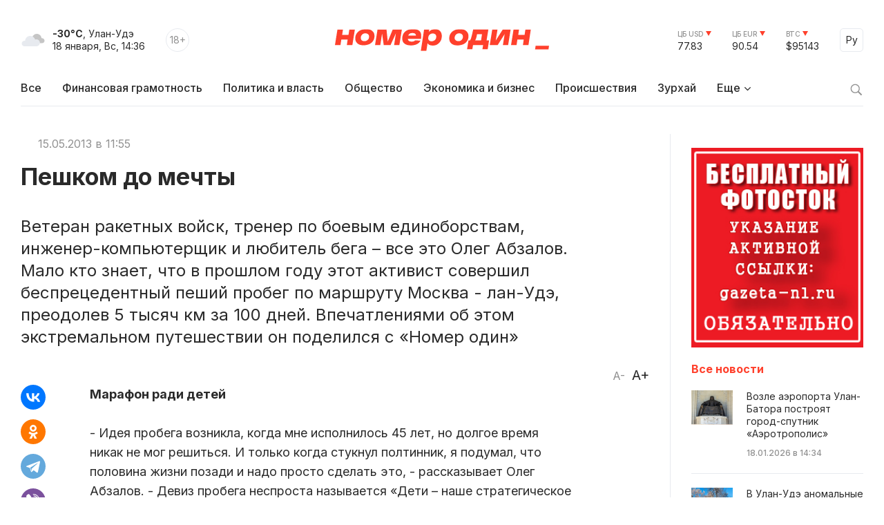

--- FILE ---
content_type: text/html; charset=windows-1251
request_url: https://gazeta-n1.ru/news/22822/
body_size: 12565
content:

<!doctype html>
<html class="no-js" lang="ru">
<head>
  <meta charset="utf-8">
  <meta name="viewport" content="width=device-width, initial-scale=1">
  <meta http-equiv="Content-Type" content="text/html; charset=windows-1251" />
  <meta http-equiv="Content-Language" content="ru" />

  
  <meta property="og:type" content="website">
  <meta property="og:locale" content="ru_RU" />
  <meta property="og:title" content="Пешком до мечты"/>
  <meta property="og:url" content="https://gazeta-n1.ru/news/22822/"/>
  <meta property="og:image" content="https://gazeta-n1.ru/images/n1-logo-1000.jpg"/>
  <meta property="og:image:secure_url" content="https://gazeta-n1.ru/images/n1-logo-1000.jpg"/>
  <meta property="og:image:width" content="977"/>
  <meta property="og:image:height" content="977"/>
  <meta property="og:description" content="Ветеран ракетных войск, тренер по боевым единоборствам, инженер-компьютерщик и любитель бега – все это Олег Абзалов. Мало кто знает, что в прошлом году этот активист совершил беспрецедентный пеший пробег по маршруту Москва - лан-Удэ, преодолев 5 тысяч км за 100 дней. Впечатлениями об этом экстремальном путешествии он поделился с «Номер один»" />
  <meta property="fb:app_id" content="1472448409714082"/>
  <meta name="description" content="Ветеран ракетных войск, тренер по боевым единоборствам, инженер-компьютерщик и любитель бега – все это Олег Абзалов. Мало кто знает, что в прошлом году этот активист совершил беспрецедентный пеший пробег по маршруту Москва - лан-Удэ, преодолев 5 тысяч км за 100 дней. Впечатлениями об этом экстремальном путешествии он поделился с «Номер один»" />
  <meta name="keywords" content="Пешком до мечты" />
  <meta name="author" content="Номер один" />

  <meta name="twitter:card" content="summary_large_image">
  <meta name="twitter:site" content="@Gazeta_n1" />
  <meta name="twitter:creator" content="@Gazeta_n1" />
  <meta name="twitter:title" content="Пешком до мечты" />
  <meta name="twitter:description" content="Ветеран ракетных войск, тренер по боевым единоборствам, инженер-компьютерщик и любитель бега – все это Олег Абзалов. Мало кто знает, что в прошлом году этот активист совершил беспрецедентный пеший пробег по маршруту Москва - лан-Удэ, преодолев 5 тысяч км за 100 дней. Впечатлениями об этом экстремальном путешествии он поделился с «Номер один»" />
  <meta name="twitter:image" content="https://gazeta-n1.ru/images/n1-logo-1000.jpg">

  <link rel="image_src" href="https://gazeta-n1.ru/images/n1-logo-1000.jpg"/>
  <link rel="shortcut icon" type="image/x-icon" href="/favicon.ico" />

  <link rel="manifest" href="/site.webmanifest">
  <link rel="apple-touch-icon" href="/apple-touch-icon.png">

  <link rel="preconnect" href="https://fonts.googleapis.com">
  <link rel="preconnect" href="https://fonts.gstatic.com" crossorigin>
  <link href="https://fonts.googleapis.com/css2?family=Inter:wght@100;200;300;400;500;600;700;800;900&display=swap" rel="stylesheet">

  <link rel="stylesheet" href="/js/owl-carousel/assets/owl.carousel.min.css">
  <link rel="stylesheet" href="/js/owl-carousel/assets/owl.theme.default.min.css">

  <link rel="stylesheet" href="/css/normalize.css">
  <link rel="stylesheet" href="/css/main-111.css">

  <script src="https://cdnjs.cloudflare.com/ajax/libs/jquery/3.6.0/jquery.min.js" integrity="sha512-894YE6QWD5I59HgZOGReFYm4dnWc1Qt5NtvYSaNcOP+u1T9qYdvdihz0PPSiiqn/+/3e7Jo4EaG7TubfWGUrMQ==" crossorigin="anonymous" referrerpolicy="no-referrer"></script>
    <script src="https://yastatic.net/share2/share.js"></script>

  <meta name="theme-color" content="#fafafa">

  <!-- <script src="https://api-maps.yandex.ru/2.1/?apikey=c92b450e-de6c-45b9-bccb-0c9caea3efc7&lang=ru_RU&coordorder=longlat" type="text/javascript"></script> -->

  <script type="application/ld+json">
  {
    "@context" : "http://schema.org",
    "@type" : "Organization",
    "name" : "Номер один Улан-Удэ - Новости Бурятии",
    "url" : "https://gazeta-n1.ru/",
    "sameAs" : [
      "https://vk.com/gazetano",
      "https://www.facebook.com/%D0%9D%D0%BE%D0%BC%D0%B5%D1%80-%D0%9E%D0%B4%D0%B8%D0%BD-514197535414861/",
      "https://twitter.com/Gazeta_n1",
      "https://www.youtube.com/channel/UCcR5iSYURtWqyvofJ5-c6Pw",
      "https://ok.ru/nomerodi"
    ]
  }
  </script>

  <meta http-equiv="Content-Type" content="text/html; charset=windows-1251" />
<meta name="keywords" content="Пешком до мечты" />
<meta name="description" content="Ветеран ракетных войск, тренер по боевым единоборствам, инженер-компьютерщик и любитель бега – все это Олег Абзалов. Мало кто знает, что в прошлом году этот активист совершил беспрецедентный пеший пробег по маршруту Москва - лан-Удэ, преодолев 5 тысяч км за 100 дней. Впечатлениями об этом экстремальном путешествии он поделился с «Номер один»" />
<link href="/bitrix/cache/css/s1/v2021/page_225d37c0e49772b4662f4c5cdff1804c/page_225d37c0e49772b4662f4c5cdff1804c_v1.css?17587730591101" type="text/css"  rel="stylesheet" />
<link href="/bitrix/cache/css/s1/v2021/template_bdbb804861cbd9f930c5a644905a24ba/template_bdbb804861cbd9f930c5a644905a24ba_v1.css?1758773059945" type="text/css"  data-template-style="true" rel="stylesheet" />
<script  src="/bitrix/cache/js/s1/v2021/template_d1629b785434826b16272c03c048055c/template_d1629b785434826b16272c03c048055c_v1.js?17587730593347"></script>
<script type="text/javascript">var _ba = _ba || []; _ba.push(["aid", "a175210431526b1c8af4608cc9784cb5"]); _ba.push(["host", "gazeta-n1.ru"]); (function() {var ba = document.createElement("script"); ba.type = "text/javascript"; ba.async = true;ba.src = (document.location.protocol == "https:" ? "https://" : "http://") + "bitrix.info/ba.js";var s = document.getElementsByTagName("script")[0];s.parentNode.insertBefore(ba, s);})();</script>


  <title>Пешком до мечты</title>
</head>

<body>

  
  <div class="wrapper">
    <div class="content">
                  <div class='HeaderBanner'>
            </div>
            <div class='HeaderBannerFixed'>
            </div>
    </div>
    <div id="headerFake"></div>
    <div id="header">
      <div class="content">
      <div class="Header">
        <div class="HeaderMobileMenu">
          <a href="javascript:void(0);" class="HeaderMobileMenu__Toggle"></a>
          <div class="MainMenuMobile">
            <div class="content">


<div class="MainMenuMobile__Cols clearfix">
  <div class="MainMenuMobile__Col">
    <div class="MainMenuMobile__Item">
      <a href="/news/"><b>Все новости</b></a>
    </div>
    <div class="MainMenu__Item">
      <a href="/projects/finansovaya-gramotnost/">Финансовая грамотность</a>
    </div>
    
    <div class="MainMenuMobile__Item">
      <a href="/news/politics/">Политика и власть</a>
    </div>
    <div class="MainMenuMobile__Item">
      <a href="/news/society/">Общество</a>
    </div>
    <div class="MainMenuMobile__Item">
      <a href="/news/business/">Экономика и бизнес</a>
    </div>
    <div class="MainMenuMobile__Item">
      <a href="/news/incidents/">Происшествия</a>
    </div>
    <div class="MainMenuMobile__Item">
      <a href="/news/culture/">Культура</a>
    </div>
    <div class="MainMenuMobile__Item">
      <a href="/news/sport/">Спорт</a>
    </div>
  </div>
  <div class="MainMenuMobile__Col">
    <div class="MainMenuMobile__Item">
      <a href="/projects/"><b>Проекты</b></a>
    </div>
    <div class="MainMenuMobile__Item">
      <a href="/tests/">Тесты</a>
    </div>
    <div class="MainMenuMobile__Item">
      <a href="https://uulen.gazeta-n1.ru/" target="_blank">Словарь</a>
    </div>
  </div>
  <div class="MainMenuMobile__Col">
    <div class="MainMenuMobile__Item">
      <a href="/zurkhay/"><b>Зурхай</b></a>
    </div>
    <div class="MainMenuMobile__Item">
      <a href="/afisha/"><b>Афиша</b></a>
    </div>
    <div class="MainMenuMobile__Item">
      <a href="/stock/"><b>Фотосток</b></a>
    </div>
    <div class="MainMenuMobile__Item">
      <a href="/archive/"><b>Архив газеты</b></a>
    </div>
    <div class="MainMenuMobile__Item">
      <a href="/contacts/"><b>Контакты</b></a>
    </div>
  </div>
</div>
            </div>
            <div class="MainMenuMobile__Bottom">
              <div class="content">
                <div class="MainMenuMobile__BottomCols">
                  <div class="MainMenuMobile__BottomCol">
                    <div class="Currency Currency--down">
                      <div class="Currency__Title">ЦБ USD</div>
                      <div class="Currency__Value">77.83</div>
                    </div>
                    <div class="Currency Currency--down">
                      <div class="Currency__Title">ЦБ EUR</div>
                      <div class="Currency__Value">90.54</div>
                    </div>
                    <div class="Currency Currency--down">
                      <div class="Currency__Title">BTC</div>
                      <div class="Currency__Value">$95143</div>
                    </div>
                                      </div>
                  <div class="MainMenuMobile__BottomCol">
                    <div class="MainMenuMobile__Search">
                      <div class="MainMenuMobile__SearchForm">
                        <form action="/search/" method='GET'>
                          <input class="MainMenuMobile__SearchInput" type="text" name="q" value='' placeholder="Поиск" />
                          <button type="submit" class="MainMenuMobile__SearchButton">Найти</button>
                        </form>
                      </div>
                    </div>
                  </div>
                </div>
              </div>
            </div>
          </div>

        </div>
        <div class="HeaderLeft">
          <div class="HeaderWeather">
            <div class="HeaderWeather__Icon">
                            <img src="/img/icon-weather-5.svg" alt="дымка" />
            </div>
            <div class="HeaderWeather__Text">
              <strong>-30°C</strong>, Улан-Удэ<br />
              <nobr>18 января, Вс, 14:36</nobr>
            </div>
          </div>
          <div class="HeaderAge">18+</div>
        </div>
        <a href="/" class="HeaderLogo">Номер один</a>
        <div class="HeaderRight">
          <div class="Currency Currency--down">
            <div class="Currency__Title">ЦБ USD</div>
            <div class="Currency__Value">77.83</div>
          </div>
          <div class="Currency Currency--down">
            <div class="Currency__Title">ЦБ EUR</div>
            <div class="Currency__Value">90.54</div>
          </div>
          <div class="Currency Currency--down">
            <div class="Currency__Title">BTC</div>
            <div class="Currency__Value">$95143</div>
          </div>
          <div class="Language">
            <a href="javascript:void(0);" class="Language__Toggle">Ру</a>

<div id="translate">
<div id="google_translate_element"></div><script type="text/javascript">
function googleTranslateElementInit() {
  new google.translate.TranslateElement({pageLanguage: 'ru', layout: google.translate.TranslateElement.InlineLayout.SIMPLE, autoDisplay: false, gaTrack: true, gaId: 'UA-63379552-1'}, 'google_translate_element');
}
</script>
<script type="text/javascript" src="//translate.google.com/translate_a/element.js?cb=googleTranslateElementInit"></script>
</div>

          </div>
        </div>
      </div>


<div class="MainMenu">
  <div class="MainMenu__Items">
    <div class="MainMenu__Item">
      <a href="/">Все</a>
    </div>

    <div class="MainMenu__Item">
      <a href="/projects/finansovaya-gramotnost/">Финансовая грамотность</a>
    </div>

    <div class="MainMenu__Item">
      <a href="/news/politics/">Политика и власть</a>
    </div>
    <div class="MainMenu__Item">
      <a href="/news/society/">Общество</a>
    </div>
    <div class="MainMenu__Item">
      <a href="/news/business/">Экономика и бизнес</a>
    </div>
    <div class="MainMenu__Item">
      <a href="/news/incidents/">Происшествия</a>
    </div>
    <div class="MainMenu__Item">
      <a href="/zurkhay/">Зурхай</a>
    </div>
    <div class="MainMenu__Item MainMenu__Item--parent">
      <a href="javascript:void(0);">Еще</a>
      <div class="MainMenu__Subitems">

    <div class="MainMenu__Item">
      <a href="/news/culture/">Культура</a>
    </div>
    <div class="MainMenu__Item">
      <a href="/news/sport/">Спорт</a>
    </div>

        <div class="MainMenu__Subitem">
          <a href="/projects/">Проекты</a>
        </div>
        <div class="MainMenu__Subitem">
          <a href="/afisha/">Афиша</a>
        </div>
        <div class="MainMenu__Subitem">
          <a href="/stock/">Фотосток</a>
        </div>
        <div class="MainMenu__Subitem">
          <a href="/tests/">Тесты</a>
        </div>
        <div class="MainMenu__Subitem">
          <a href="https://uulen.gazeta-n1.ru/" target="_blank">Словарь</a>
        </div>
        <div class="MainMenu__Subitem">
          <a href="/archive/">Архив газеты</a>
        </div>
        <div class="MainMenu__Subitem">
          <a href="/contacts/">Контакты</a>
        </div>
      </div>
    </div>
  </div>
  <div class="MainMenu__Search">
    <a href="javascript:void(0);" class="MainMenu__SearchIcon"></a>
    <div class="MainMenu__SearchForm">
      <form action="/search/" method='GET'>
        <input class="MainMenu__SearchInput" type="text" name="q" value='' placeholder="Поиск" />
        <button type="submit" class="MainMenu__SearchButton">Найти</button>
      </form>
    </div>
  </div>
</div>      </div>
    </div>
    <div class="content">


    </div>


<div class="ajax-next-target">

<div class="content mb80">
  <div class="Cols">
    <div class="Cols__Main">



  
<article id="news-detail-view" class="news-detail" itemscope="" itemtype="http://schema.org/NewsArticle">

<div itemprop="publisher" itemscope="" itemtype="https://schema.org/Organization">
  <meta itemprop="name" content="Номер Один">
  <div itemprop="logo" itemscope="" itemtype="https://schema.org/ImageObject">
    <meta itemprop="url" content="https://gazeta-n1.ru/images/n1-logo-1000.jpg">
    <meta itemprop="width" content="977">
    <meta itemprop="height" content="977">
  </div>
  <link itemprop="sameAs" href="https://gazeta-n1.ru">
</div>
<meta itemprop="mainEntityOfPage" content="https://gazeta-n1.ru/news/22822/">

<div class="PageMeta">
      <a href="" class="PageMeta__Section"></a>
        <span class="PageMeta__Date">15.05.2013 в 11:55</span>
  </div>

<h1 class="PageTitle">Пешком до мечты</h1>

  <div class="PageSubtitle">Ветеран ракетных войск, тренер по боевым единоборствам, инженер-компьютерщик и любитель бега – все это Олег Абзалов. Мало кто знает, что в прошлом году этот активист совершил беспрецедентный пеший пробег по маршруту Москва - лан-Удэ, преодолев 5 тысяч км за 100 дней. Впечатлениями об этом экстремальном путешествии он поделился с «Номер один»</div>

<div class="PageControl">
  <a href="javascript:void(0);" class="PageControl__Font PageControl__Font--minus" data-type="minus">A-</a>
  <a href="javascript:void(0);" class="PageControl__Font PageControl__Font--plus" data-type="plus">A+</a>
</div>


<div class="clearfix"></div>


<div class="Page">
  <div class="PageSocial">

    
    <div id="ya-share2-22822"></div>

<script>
Ya.share2('ya-share2-22822', {
    theme: {
      services: "vkontakte,odnoklassniki,telegram,viber,whatsapp",
      limit: 5,
      size: 'l',
      curtain: true,
      shape: 'round',
      direction: 'vertical',
      moreButtonType: 'short',
    },
    content: {
      url: 'https://gazeta-n1.ru/news/22822/',
      title: 'Пешком до мечты',
      description: 'Ветеран ракетных войск, тренер по боевым единоборствам, инженер-компьютерщик и любитель бега – все это Олег Абзалов. Мало кто знает, что в прошлом году этот активист совершил беспрецедентный пеший пробег по маршруту Москва - лан-Удэ, преодолев 5 тысяч км за 100 дней. Впечатлениями об этом экстремальном путешествии он поделился с «Номер один»',
      image: 'https://gazeta-n1.ru'
    }
});
</script>

  </div>
  <div class="PageContent PageContent--700" data-fs="24">
    <b>Марафон ради детей</b>
<br />

<br />
- Идея пробега возникла, когда мне исполнилось 45 лет, но долгое время никак не мог решиться. И только когда стукнул полтинник, я подумал, что половина жизни позади и надо просто сделать это, - рассказывает Олег Абзалов. - Девиз пробега неспроста называется &laquo;Дети &ndash; наше стратегическое будущее&raquo;. Я много лет занимаюсь военно-патриотической, спортивной и воспитательной работой с подрастающим поколением. В частности, обучаю детей и подростов боевым единоборствам - самбо и рукопашному бою. И в нынешней ситуации, когда сложилась плачевная ситуация в образовании и культуре, решил обратить внимание на детей. 
<br />

<br />
Улан-Удэ как конечная цель пробега был выбран не случайна. Школьные годы Олег Абзалов провел в Улан-Удэ, затем Улан-Баторе и Чите. Но не только возможность увидеть родные места подвигла его добежать до Бурятии. Второй, не менее важной причиной стало паломничество к нетленному телу хамбо ламы Этигелова. Даже дату старта пробега Олег Абзалов выбрал по совету улан-удэнского Зунды-ламы. 
<br />

<br />
- Главное в подобном путешествии – это мотивация. Если вы не уверены до конца, то не стоит и начинать. Иначе в пути первая же опасность или травма способны вывести вас из строя. А страх может привести к панике и гибели. В пути встречаются разные условия и разные люди, и нужно пройти его без конфликтов и с сочувствием. Так учит Далай-лама XIV, – убежден путешественник. 
<br />

<br />
<b>Испытание медведем</b>
<br />

<br />
С собой в дорогу бывалый солдат взял только самое необходимое. Военные ботинки, пара беговых кроссовок, армейский спальный мешок и вещмешок. Из продуктов только килограмм овса и геркулеса, конфеты и вода. В первый день «марафонец» прошел пешком 45 километров. Причем идти пришлось по автомагистрали, так как из-за таяния снегов лесные тропы оказались затопленными. 
<br />

<br />
- Когда идешь вдоль дороги по обочине, то фактически шагаешь по бездорожью с камнями и пылью. Кроме берц я взял две пары специальных беговых кроссовок с гарантией пробега 4000 км. Правда, они такой нагрузки не выдержали, – вспоминает Олег. 
<br />

<br />
Первая ночевка пришлась на Покров, где бегун перевел дух и решил держаться возвышенностей. В пути Олег Абзалов вел дневник, фотографировал и снимал на видеокамеру местность и людей. 
<br />

<br />
- Благодаря путешествию я убедился, что у нас в стране больше хороших людей, чем плохих. Многие пускали меня не только погреться, но и переночевать. Одна грузинская семья встретила меня как родного, накормила и напоила, – рассказывает путешественник.
<br />

<br />
Походной кроватью для Олега стала трава в лесу, где он старался ночевать в спальном мешке. Только после Перми он переселился в палатку. Самой запоминающейся ночевкой можно назвать знаменитый Владимирский централ. 
<br />

<br />
- Я увидел людей в форме, я сам военный, поэтому попросился переночевать. Это оказался Владимирский централ, где я провел всю ночь. Попробовал баланды – есть можно, – вспоминает путешественник. 
<br />

<br />
На время путешествия Олег Абзалов отказался от мяса. Основной рацион марафонца составили каша, сухпаек и вода с сахаром. Во время ночевок в лесу он питался грибами, ягодой и иногда ловил рыбу. 
<br />

<br />
- Больше всего меня волновали медведи. Первая встреча с диким зверем произошла уже после Урала, в Кемерово. Он был в пяти метрах от моей палатки, когда я готовил на костре. В итоге он сопровождал меня 60 километров, – говорит путешественник. 
<br />

<br />
<b>5000 км до мечты</b>
<br />

<br />
Преодолев тысячи километров вдали от цивилизации, марафонец прибыл в долгожданный Улан-Удэ 2 сентября. С бородой, бронзовым загаром и большим жизненным багажом Олег Абзалов вошел в город детства. Здесь его встретили друзья и близкие, которые с трудом его узнали. На следующий день Олег привел себя в порядок и отправился в Иволгинский дацан. 
<br />

<br />
- После такого путешествия меняется психика и внутреннее мировоззрение, стало другим отношение к себе и к людям. Когда учишь детей быть мужественными, нужно самому совершить что-то такое. Внутренне я чувствую себя воином, а кто еще может защитить детей? – делится впечатлениями от пробега Олег Абзалов. 
<br />
Во время пробега он познакомился с многими интересными людьми, которые заставили его вспомнить о другой мечте. 
<br />

<br />
- Эту идею я вынашиваю с 1998 года, когда был офицером. Я хочу создать интеллектуально-спортивный клуб, где дети и подростки будут обучаться туризму, боевым искусствам и патриотическому воспитанию. Это и есть моя миссия, – говорит Олег Абзалов.

        <!--
        -->
    
      


    
    <div class="PageSocialMobile">

      
      <div id="ya-share2-22822-mobile"></div>

<script>
Ya.share2('ya-share2-22822-mobile', {
    theme: {
      services: "vkontakte,odnoklassniki,telegram,viber,whatsapp",
      limit: 4,
      size: 'l',
      curtain: true,
      shape: 'round',
      // direction: 'vertical',
      moreButtonType: 'short',
    },
    content: {
      url: 'https://gazeta-n1.ru/news/22822/',
      title: 'Пешком до мечты',
      description: 'Ветеран ракетных войск, тренер по боевым единоборствам, инженер-компьютерщик и любитель бега – все это Олег Абзалов. Мало кто знает, что в прошлом году этот активист совершил беспрецедентный пеший пробег по маршруту Москва - лан-Удэ, преодолев 5 тысяч км за 100 дней. Впечатлениями об этом экстремальном путешествии он поделился с «Номер один»',
      image: 'https://gazeta-n1.ru'
    }
});
</script>

    </div>

  </div>
</div>



</article>
		</div>
    <div class="Cols__Right">
            <div class='AsideBanner' data-id='news_detail_0_0'>
            </div>
            <div class='AsideBanner' data-id='news_detail_0_1'>
            </div>
            <div class='AsideBanner' data-id='news_detail_0_2'>
            </div>
            <div class='AsideBanner' data-id='news_detail_0_3'>
            </div>
            <div class='AsideBanner' data-id='news_detail_0_4'>
      <div class="banner flex banner-click" data-banner-id="124">
<noindex><a href="https://gazeta-n1.ru/stock/" target="_blank"  rel="nofollow"><img alt="" title="" src="/upload/rk/a93/662jonda9xfo4qmjphsojcm7vxrf2952.jpg" width="240" height="279" style="border:0;" /></a></noindex></div>
      </div>
      
      <h3 class="AsideHeader">Все новости</h3>


<div class="AsideNewsList">
	    <a href="/news/society/157093/" class="AsideNewsList__Item">
              <div class="AsideNewsList__ItemImg" style="background: url('/upload/iblock/1e2/t50jpu1hdduff7pot08n799jnb9ajnkz.jpg') no-repeat center center;"></div>
            <div class="AsideNewsList__ItemText">
        <div class="AsideNewsList__ItemTitle">Возле аэропорта Улан-Батора построят город-спутник «Аэротрополис»</div>
        <div class="AsideNewsList__ItemMeta">
          <span class="AsideNewsList__ItemTime">18.01.2026 в 14:34</span>
        </div>
      </div>
    </a>
	    <a href="/news/society/157092/" class="AsideNewsList__Item">
              <div class="AsideNewsList__ItemImg" style="background: url('/upload/iblock/e11/q3gwj57ra3st9j49jpe96jdmqiyp9zxc.jpg') no-repeat center center;"></div>
            <div class="AsideNewsList__ItemText">
        <div class="AsideNewsList__ItemTitle">В Улан-Удэ аномальные морозы продолжатся всю неделю</div>
        <div class="AsideNewsList__ItemMeta">
          <span class="AsideNewsList__ItemTime">18.01.2026 в 14:32</span>
        </div>
      </div>
    </a>
	    <a href="/news/society/156983/" class="AsideNewsList__Item">
              <div class="AsideNewsList__ItemImg" style="background: url('/upload/iblock/136/p2s3zryct19bpc7k8ounqiej170q9ur1.jpg') no-repeat center center;"></div>
            <div class="AsideNewsList__ItemText">
        <div class="AsideNewsList__ItemTitle">Жители Бурятии возмущены внедрением системы чаевых</div>
        <div class="AsideNewsList__ItemMeta">
          <span class="AsideNewsList__ItemTime">18.01.2026 в 08:00</span>
        </div>
      </div>
    </a>
	    <a href="/news/society/156981/" class="AsideNewsList__Item AsideNewsList__Item--big">
              <div class="AsideNewsList__ItemImg" style="background: url('/upload/iblock/7d6/l3fnxu4bunw2h1915g5mwwpv33y2rsan.jpg') no-repeat center center;"></div>
            <div class="AsideNewsList__ItemText">
        <div class="AsideNewsList__ItemTitle">В Бурятии пропала домашняя ворона </div>
        <div class="AsideNewsList__ItemMeta">
          <span class="AsideNewsList__ItemTime">18.01.2026 в 07:00</span>
        </div>
      </div>
    </a>
	    <a href="/news/society/157068/" class="AsideNewsList__Item">
              <div class="AsideNewsList__ItemImg" style="background: url('/upload/iblock/57a/fze5og5bydjpqycc5rbzlushemk7plpx.jpg') no-repeat center center;"></div>
            <div class="AsideNewsList__ItemText">
        <div class="AsideNewsList__ItemTitle">Гороскоп для жителей Бурятии на 18 января 2026 года </div>
        <div class="AsideNewsList__ItemMeta">
          <span class="AsideNewsList__ItemTime">18.01.2026 в 06:02</span>
        </div>
      </div>
    </a>
	    <a href="/news/society/157048/" class="AsideNewsList__Item AsideNewsList__Item--cover">
              <div class="AsideNewsList__ItemImg" style="background: url('/upload/iblock/e96/6kvpqop0w82dtbfponr8nax62z0oly7c.jpg') no-repeat center center;"></div>
            <div class="AsideNewsList__ItemText">
        <div class="AsideNewsList__ItemTitle">В районе Бурятии отменили Крещенские погружения в прорубь</div>
        <div class="AsideNewsList__ItemMeta">
          <span class="AsideNewsList__ItemTime">17.01.2026 в 17:05</span>
        </div>
      </div>
    </a>
	    <a href="/news/society/157044/" class="AsideNewsList__Item">
              <div class="AsideNewsList__ItemImg" style="background: url('/upload/iblock/a7e/iwr8rnypdz3p4vot7tk8xa4pwsu0eoay.jpg') no-repeat center center;"></div>
            <div class="AsideNewsList__ItemText">
        <div class="AsideNewsList__ItemTitle">Хирург Бурятии рассказал, как уберечь детей от обморожения</div>
        <div class="AsideNewsList__ItemMeta">
          <span class="AsideNewsList__ItemTime">17.01.2026 в 16:38</span>
        </div>
      </div>
    </a>
	    <a href="/news/society/157039/" class="AsideNewsList__Item">
              <div class="AsideNewsList__ItemImg" style="background: url('/upload/iblock/1aa/ymmhwr40e7g7o6dvv69twq0ry3hjsibl.jpg') no-repeat center center;"></div>
            <div class="AsideNewsList__ItemText">
        <div class="AsideNewsList__ItemTitle">Полпредство Бурятии в Москве вступилось за землячку</div>
        <div class="AsideNewsList__ItemMeta">
          <span class="AsideNewsList__ItemTime">17.01.2026 в 15:29</span>
        </div>
      </div>
    </a>
	    <a href="/news/society/157038/" class="AsideNewsList__Item">
              <div class="AsideNewsList__ItemImg" style="background: url('/upload/iblock/0c5/02md2289uab5ptzddo5stfx4iai49n0v.jpg') no-repeat center center;"></div>
            <div class="AsideNewsList__ItemText">
        <div class="AsideNewsList__ItemTitle">Богатейшая Иркутская область оказалась в долговой яме</div>
        <div class="AsideNewsList__ItemMeta">
          <span class="AsideNewsList__ItemTime">17.01.2026 в 13:02</span>
        </div>
      </div>
    </a>
	    <a href="/news/society/157037/" class="AsideNewsList__Item">
              <div class="AsideNewsList__ItemImg" style="background: url('/upload/iblock/782/xiliehwe1r2kz036g56baer2qplu8h73.jpg') no-repeat center center;"></div>
            <div class="AsideNewsList__ItemText">
        <div class="AsideNewsList__ItemTitle">В Улан-Баторе стоимость жилья выросла на 12,3% за год </div>
        <div class="AsideNewsList__ItemMeta">
          <span class="AsideNewsList__ItemTime">17.01.2026 в 12:58</span>
        </div>
      </div>
    </a>
	</div>
<div class='AsideBanner' data-id='news_detail_0_0'>
</div>
<div class='AsideBanner' data-id='news_detail_0_1'>
</div>
<div class='AsideBanner' data-id='news_detail_0_2'>
</div>
<div class='AsideBanner' data-id='news_detail_0_3'>
</div>
<div class='AsideBanner' data-id='news_detail_0_4'>
</div>


<a href="/zurkhay/" class="AsideCard AsideCard--h180" style="background: url('/img/zurkhay.jpg') no-repeat center center;">
  <div class="AsideCard__Title">ЗУРХАЙ</div>
  <div class="AsideCard__Meta">с 14 по 20 января</div>
</a>
<div class='AsideBanner' data-id='news_detail_0_0'>
</div>
<div class='AsideBanner' data-id='news_detail_0_1'>
</div>
<div class='AsideBanner' data-id='news_detail_0_2'>
</div>
<div class='AsideBanner' data-id='news_detail_0_3'>
</div>
<div class='AsideBanner' data-id='news_detail_0_4'>
</div>

    </div>
  </div>
</div>

<div class="Section Section--gray_40 mb80">
  <div class="content">
    <h2 class="SectionHeader">Читайте также</h2>



<div>
  <div class="NewsGrid NewsGrid--4 NewsGrid--img-h165 NewsGrid--theme-light NewsGrid--scroll js-ajax-content">	
	          <div class="NewsGrid__Item">
                  <a href="/news/society/157093/" class="NewsGrid__ItemImgWrapper">
            <div class="NewsGrid__ItemImg" style="background: url('/upload/iblock/1e2/t50jpu1hdduff7pot08n799jnb9ajnkz.jpg') no-repeat center center;"></div>
          </a>
                <div class="NewsGrid__ItemText">
          <a href="/news/society/157093/" class="NewsGrid__ItemTitle">Возле аэропорта Улан-Батора построят город-спутник «Аэротрополис»</a>
                      <div class="NewsGrid__ItemPreview">В 2025 году международный аэропорт «Чингисхан» принял более 45 000 транзитных пассажиров</div>
                                <div class="NewsGrid__ItemMeta">
              <span class="NewsGrid__ItemTime">18.01.2026 в 14:34</span>
            </div>
                  </div>
      </div>
    	          <div class="NewsGrid__Item">
                  <a href="/news/society/157092/" class="NewsGrid__ItemImgWrapper">
            <div class="NewsGrid__ItemImg" style="background: url('/upload/iblock/e11/q3gwj57ra3st9j49jpe96jdmqiyp9zxc.jpg') no-repeat center center;"></div>
          </a>
                <div class="NewsGrid__ItemText">
          <a href="/news/society/157092/" class="NewsGrid__ItemTitle">В Улан-Удэ аномальные морозы продолжатся всю неделю</a>
                      <div class="NewsGrid__ItemPreview">Существенное же потепление начнется лишь в начале февраля</div>
                                <div class="NewsGrid__ItemMeta">
              <span class="NewsGrid__ItemTime">18.01.2026 в 14:32</span>
            </div>
                  </div>
      </div>
    	          <div class="NewsGrid__Item">
                  <a href="/news/society/156983/" class="NewsGrid__ItemImgWrapper">
            <div class="NewsGrid__ItemImg" style="background: url('/upload/iblock/136/p2s3zryct19bpc7k8ounqiej170q9ur1.jpg') no-repeat center center;"></div>
          </a>
                <div class="NewsGrid__ItemText">
          <a href="/news/society/156983/" class="NewsGrid__ItemTitle">Жители Бурятии возмущены внедрением системы чаевых</a>
                      <div class="NewsGrid__ItemPreview">Их появление на маркетплейсах вызвало неоднозначную реакцию</div>
                                <div class="NewsGrid__ItemMeta">
              <span class="NewsGrid__ItemTime">18.01.2026 в 08:00</span>
            </div>
                  </div>
      </div>
    	          <div class="NewsGrid__Item">
                  <a href="/news/society/156981/" class="NewsGrid__ItemImgWrapper">
            <div class="NewsGrid__ItemImg" style="background: url('/upload/iblock/7d6/l3fnxu4bunw2h1915g5mwwpv33y2rsan.jpg') no-repeat center center;"></div>
          </a>
                <div class="NewsGrid__ItemText">
          <a href="/news/society/156981/" class="NewsGrid__ItemTitle">В Бурятии пропала домашняя ворона </a>
                      <div class="NewsGrid__ItemPreview">Птица знала команды и любила творог</div>
                                <div class="NewsGrid__ItemMeta">
              <span class="NewsGrid__ItemTime">18.01.2026 в 07:00</span>
            </div>
                  </div>
      </div>
    	  </div>
  </div>  </div>
</div>

</div>


  <div class="ShowMore js-ajax-next" data-page="/news/22821/?ajax=Y">
    <a href="/news/22821/?ajax=Y" class="ShowMore__Button">Следующая новость</a>
  </div>

    <div class="Footer">
      <div class="content">
        <div class="Footer__Cols">
          <div class="Footer__Left">
            <a href="/" class="FooterLogo">Номер один</a>
            <div class="Footer__Social">
              <div class="Footer__SocialHeader">Следите за новостями в соцсетях:</div>
              <div class="Footer__SocialItems">
                <a href="https://vk.com/gazetano" class="Footer__SocialItem Footer__SocialItem--vkontakte" target="_blank"></a>
                <a href="https://t.me/nomer_odin_news" class="Footer__SocialItem Footer__SocialItem--telegram" target="_blank"></a>
                <a href="https://ok.ru/nomerodi" class="Footer__SocialItem Footer__SocialItem--odnoklassniki" target="_blank"></a>
                <a href="https://zen.yandex.ru/gazeta-n1.ru" class="Footer__SocialItem Footer__SocialItem--zen" target="_blank"></a>
              </div>
            </div>
          </div>
          <div class="Footer__Center">
            <div class="Footer__Contacts">
              <div class="Footer__ContactsTitle">Редакция сайта:</div>
              <div class="Footer__ContactsItem">Тел.: +7 (3012) 23-59-30</div>
              <div class="Footer__ContactsItem">Почта: <a href="mailto:info@gazeta-n1.ru" class="link link--red">info@gazeta-n1.ru</a></div>
            </div>
            <div class="Footer__Contacts">
              <div class="Footer__ContactsTitle">Реклама на сайте и в газете:</div>
              <div class="Footer__ContactsItem">Тел.: +7 (3012) 23-55-56</div>
              <div class="Footer__ContactsItem">Почта: <a href="mailto:gazetan1@gmail.com" class="link link--red">gazeta-n1@yandex.ru</a></div>
            </div>
          </div>
          <div class="Footer__Right">
            <div>
              <!-- <a href="/contacts/" class="Button">Предложить новость</a>-->
            </div>
            <div class="CopyrightsText">
              &copy; 2012 — 2026<br />
              Редакция газеты GAZETA-N1.RU<br />
              Все права защищены.
            </div>
          </div>
        </div>
      </div>
    </div>
    <div class="FooterTablet">
      <div class="content">
        <div class="FooterTablet__Cols">
          <div class="FooterTablet__Left">
            <a href="/" class="FooterLogo">Номер один</a>
          </div>
          <div class="FooterTablet__Right">
            <div>
              <!--<a href="/contacts/" class="Button">Предложить новость</a>-->
            </div>
          </div>
        </div>
        <div class="FooterTablet__Cols">
          <div class="FooterTablet__Left">
            <div class="Footer__Social">
              <div class="Footer__SocialHeader">Следите за новостями в соцсетях:</div>
              <div class="Footer__SocialItems">
                <a href="https://t.me/nomer_odin_news" class="Footer__SocialItem Footer__SocialItem--telegram" target="_blank"></a>
                <a href="https://vk.com/gazetano" class="Footer__SocialItem Footer__SocialItem--vkontakte" target="_blank"></a>
                <a href="https://www.youtube.com/channel/UCcR5iSYURtWqyvofJ5-c6Pw" class="Footer__SocialItem Footer__SocialItem--youtube" target="_blank"></a>
                <a href="https://ok.ru/nomerodi" class="Footer__SocialItem Footer__SocialItem--odnoklassniki" target="_blank"></a>
                <a href="https://zen.yandex.ru/gazeta-n1.ru" class="Footer__SocialItem Footer__SocialItem--zen" target="_blank"></a>
              </div>
            </div>
          </div>
          <div class="FooterTablet__Right">
            <div class="CopyrightsText">
              &copy; 2012 — 2026<br />
              Редакция газеты GAZETA-N1.RU<br />
              Все права защищены.
            </div>
          </div>
        </div>
        <div class="FooterTablet__Cols">
          <div class="FooterTablet__Left">
            <div class="Footer__Contacts">
              <div class="Footer__ContactsTitle">Редакция сайта:</div>
              <div class="Footer__ContactsItem">Тел.: +7 (3012) 297-046</div>
              <div class="Footer__ContactsItem">Почта: <a href="mailto:info@gazeta-n1.ru" class="link link--red">info@gazeta-n1.ru</a></div>
            </div>
          </div>
          <div class="FooterTablet__Right">
            <div class="Footer__Contacts">
              <div class="Footer__ContactsTitle">Реклама на сайте и в газете:</div>
              <div class="Footer__ContactsItem">Тел.: +7 (3012) 297-057 </div>
              <div class="Footer__ContactsItem">Почта: <a href="mailto:gazetan1@gmail.com" class="link link--red">gazeta-n1@yandex.ru</a></div>
            </div>
          </div>
        </div>
      </div>
    </div>

    <div class="Copyrights">
      <div class="content">
        <div class="Footer__Cols">
          <div class="Footer__Left">
            <div class="CopyrightsLicense">Свидетельство о регистрации средства массовой информации Эл №ФС77-62128 от 17.06.2015г. выдано СМИ GAZETA-N1.RU Федеральной службой по надзору в сфере связи, информационных технологий и массовых коммуникаций (Роскомнадзор). Полная или частичная публикация материалов СМИ GAZETA-N1.RU  разрешена только с письменного разрешения редакции! При цитировании материалов прямая активная ссылка на www.gazeta-n1.ru обязательна. Для печатных материалов указывать: СМИ GAZETA-N1.RU</div>
          </div>
          <div class="Footer__Center">
            <div class="CopyrightsText">
              Главный редактор: А.А. Субботин<br />
              Учредитель: ООО “Тори-пресс”<br />
              Адрес: 670031 г. Улан-Удэ, ул. Терешковой, 7<br />
              <a href='/privacy/' class="link link--red">Политика в отношении обработки персональных данных</a>
            </div>
            <div class="CopyrightsDeveloper display--tablet">Дизайн и разработка — <a href='https://nanzat.ru' target='_blank'>nanzat.ru</a></div>
            <div class="FooterCounters">

  <!-- begin of Top100 code -->

<script id="top100Counter" type="text/javascript" src="//counter.rambler.ru/top100.jcn?2675087"></script>
 <noscript> <a href="//top100.rambler.ru/navi/2675087/" > <img src="//counter.rambler.ru/top100.cnt?2675087" alt="Rambler's Top100" border="0"  /> </a> </noscript>
<!-- end of Top100 code -->


<!--LiveInternet counter--><script type="text/javascript"><!--
document.write("<a href='//www.liveinternet.ru/stat/gazeta-n1.ru/' "+
"target=_blank><img src='//counter.yadro.ru/hit?t14.1;r"+
escape(document.referrer)+((typeof(screen)=="undefined")?"":
";s"+screen.width+"*"+screen.height+"*"+(screen.colorDepth?
screen.colorDepth:screen.pixelDepth))+";u"+escape(document.URL)+
";"+Math.random()+
"' alt='' title='LiveInternet: показано число просмотров за 24"+
" часа, посетителей за 24 часа и за сегодня' "+
"border='0' width='88' height='31'><\/a>")
//--></script><!--/LiveInternet-->


<!-- Yandex.Metrika counter -->
<script type="text/javascript" >
   (function(m,e,t,r,i,k,a){m[i]=m[i]||function(){(m[i].a=m[i].a||[]).push(arguments)};
   m[i].l=1*new Date();k=e.createElement(t),a=e.getElementsByTagName(t)[0],k.async=1,k.src=r,a.parentNode.insertBefore(k,a)})
   (window, document, "script", "https://mc.yandex.ru/metrika/tag.js", "ym");

   ym(30547047, "init", {
        clickmap:true,
        trackLinks:true,
        accurateTrackBounce:true
   });
</script>
<noscript><div><img src="https://mc.yandex.ru/watch/30547047" style="position:absolute; left:-9999px;" alt="" /></div></noscript>
<!-- /Yandex.Metrika counter -->


            </div>
          </div>
          <div class="Footer__Right hide--tablet hide--mobile">
            <div class="CopyrightsDeveloper">Дизайн и разработка — <a href='https://nanzat.ru' target='_blank'>nanzat.ru</a></div>
          </div>
        </div>
      </div>
    </div>

  </div>

  <div id="bdModalCookie" style="display:none;">
    <div class="content">
          <div class="mb20">
            Добро пожаловать! Сообщаем Вам, что мы используем Cookie. Оставаясь на сайте, вы соглашаетесь на обработку файлов Cookie на условиях, указанных <a href='/privacy/' class="link link--red">здесь</a>. Это помогает нам улучшить работу сайта, повысить его эффективность и удобство
          </div>
          <div class="center ">
          <button class="Button Button--wide" onclick="handleCookieChoice('accepted')">Согласен</button>
        </div>
    </div>
  </div>

  <div id="scrollbar"></div>

  <script src="/js/vendor/modernizr-3.11.2.min.js"></script>
  <script src="/js/owl-carousel/owl.carousel.min.js"></script>
  <script src="/js/plugins.js"></script>
  <script src="/js/main-210.js"></script>
  <script>
  var PopUpActive = false;
  jQuery(document).ready(function () {
    $('.banner-click a').click(function(event) {
      var banner_id = $(this).closest('.banner-click').data('banner-id');
      $.post( "/ajax/rk/", { banner_id: banner_id } );
      return true;
    });
    initializeCookieBanner();
      });
  // Cookie functions
  function setCookie(name, value, days) {
      const date = new Date();
      date.setTime(date.getTime() + (days * 24 * 60 * 60 * 1000));
      const expires = "expires=" + date.toUTCString();
      document.cookie = name + "=" + value + ";" + expires + ";path=/";
  }

  function getCookie(name) {
      const cookieName = name + "=";
      const decodedCookie = decodeURIComponent(document.cookie);
      const cookies = decodedCookie.split(';');
      for(let i = 0; i < cookies.length; i++) {
          let cookie = cookies[i];
          while (cookie.charAt(0) === ' ') {
              cookie = cookie.substring(1);
          }
          if (cookie.indexOf(cookieName) === 0) {
              return cookie.substring(cookieName.length, cookie.length);
          }
      }
      return "";
  }
  function initializeCookieBanner() {
      //alert(1);
      var cookieAccept = getCookie("cookieAccept");
      console.log(cookieAccept);
      if (cookieAccept == '') {
        setTimeout( function() { if (!PopUpActive) {PopUpActive = true; $('#bdModalCookie').show().animate({height:180},200); } }, 1000);
      }
  }
  function handleCookieChoice(choice) {
      $('#bdModalCookie').hide();
      setCookie("cookieAccept", choice, 365); // 6 months = ~180 days
      // document.getElementById("cookieAccept").style.display = "none";

      // Add your tracking code here if accepted
      if (choice === 'accepted') {
          // Initialize tracking cookies/scripts
      }
  }

  </script>

</body>

</html>
